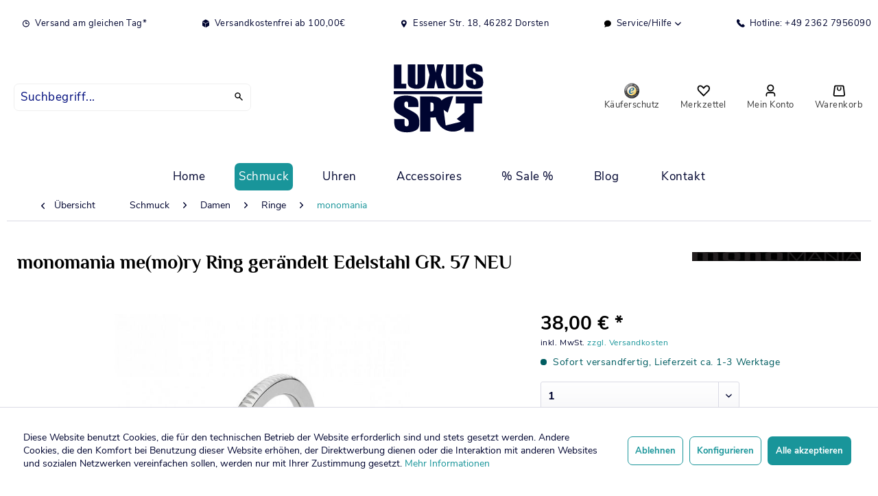

--- FILE ---
content_type: text/html; charset=UTF-8
request_url: https://www.luxus-spot.de/schmuck/damen/ringe/monomania/2318/monomania-me-mo-ry-ring-geraendelt-edelstahl-gr.-57-neu
body_size: 15089
content:
<!DOCTYPE html> <html class="no-js" lang="de" itemscope="itemscope" itemtype="https://schema.org/WebPage"> <head> <meta charset="utf-8"><script>window.dataLayer = window.dataLayer || [];</script><script>window.dataLayer.push({"ecommerce":{"detail":{"actionField":{"list":"monomania"},"products":[{"name":"monomania me(mo)ry Ring ger\u00e4ndelt Edelstahl GR. 57 NEU","id":"21301-57","price":"38","brand":"monomania","category":"monomania","variant":""}]},"currencyCode":"EUR"},"google_tag_params":{"ecomm_pagetype":"product","ecomm_prodid":"21301-57"}});</script> <script>
var googleTag = function(w,d,s,l,i){w[l]=w[l]||[];w[l].push({'gtm.start':new Date().getTime(),event:'gtm.js'});var f=d.getElementsByTagName(s)[0],j=d.createElement(s),dl=l!='dataLayer'?'&l='+l:'';j.async=true;j.src='https://www.googletagmanager.com/gtm.js?id='+i+dl+'';f.parentNode.insertBefore(j,f);};
</script> <meta name="author" content="" /> <meta name="robots" content="index,follow" /> <meta name="revisit-after" content="15 days" /> <meta name="keywords" content="me(mo)ry, ca., mm, Kollektion, Außenseite, diese, Dieser, monomania, Ringen, gewölbten, ergonomisch, Durch, Hand., echter, jeder, Hingucker, angenehmes, weiteren, Kombination, einzeln" /> <meta name="description" content="me(mo)ry - diese Kollektion steht für alle bedeutenden Erinnerungen in unserem Leben. Egal ob zum einjährigen Jahrestag, zur Verlobung, zum Geburtsta…" /> <meta property="og:type" content="product" /> <meta property="og:site_name" content="Luxus-Spot Schmuck, Uhren, Accessoires" /> <meta property="og:url" content="https://www.luxus-spot.de/schmuck/damen/ringe/monomania/2318/monomania-me-mo-ry-ring-geraendelt-edelstahl-gr.-57-neu" /> <meta property="og:title" content="monomania me(mo)ry Ring gerändelt Edelstahl GR. 57 NEU" /> <meta property="og:description" content="me(mo)ry - diese Kollektion steht f&amp;uuml;r alle bedeutenden Erinnerungen in unserem Leben. Egal ob zum einj&amp;auml;hrigen Jahrestag, zur Verlobung,…" /> <meta property="og:image" content="https://www.luxus-spot.de/media/image/8e/05/2d/monomania-me-mo-ry-ring-gerandelt-edelstahl-gr-57-neu-668-21301-57.jpg" /> <meta property="product:brand" content="monomania" /> <meta property="product:price" content="38,00" /> <meta property="product:product_link" content="https://www.luxus-spot.de/schmuck/damen/ringe/monomania/2318/monomania-me-mo-ry-ring-geraendelt-edelstahl-gr.-57-neu" /> <meta name="twitter:card" content="product" /> <meta name="twitter:site" content="Luxus-Spot Schmuck, Uhren, Accessoires" /> <meta name="twitter:title" content="monomania me(mo)ry Ring gerändelt Edelstahl GR. 57 NEU" /> <meta name="twitter:description" content="me(mo)ry - diese Kollektion steht f&amp;uuml;r alle bedeutenden Erinnerungen in unserem Leben. Egal ob zum einj&amp;auml;hrigen Jahrestag, zur Verlobung,…" /> <meta name="twitter:image" content="https://www.luxus-spot.de/media/image/8e/05/2d/monomania-me-mo-ry-ring-gerandelt-edelstahl-gr-57-neu-668-21301-57.jpg" /> <meta itemprop="copyrightHolder" content="Luxus-Spot Schmuck, Uhren, Accessoires" /> <meta itemprop="copyrightYear" content="2021" /> <meta itemprop="isFamilyFriendly" content="True" /> <meta itemprop="image" content="https://www.luxus-spot.de/media/vector/f0/f7/1d/luxusspot-logo.svg" /> <meta name="viewport" content="width=device-width, initial-scale=1.0"> <meta name="mobile-web-app-capable" content="yes"> <meta name="apple-mobile-web-app-title" content="Luxus-Spot Schmuck, Uhren, Accessoires"> <meta name="apple-mobile-web-app-capable" content="yes"> <meta name="apple-mobile-web-app-status-bar-style" content="default"> <link rel="apple-touch-icon-precomposed" href="https://www.luxus-spot.de/media/unknown/30/5a/eb/favicon_neu.ico"> <link rel="shortcut icon" href="https://www.luxus-spot.de/media/vector/f0/f7/1d/luxusspot-logo.svg"> <meta name="msapplication-navbutton-color" content="#19959a" /> <meta name="application-name" content="Luxus-Spot Schmuck, Uhren, Accessoires" /> <meta name="msapplication-starturl" content="https://www.luxus-spot.de/" /> <meta name="msapplication-window" content="width=1024;height=768" /> <meta name="msapplication-TileImage" content="https://www.luxus-spot.de/media/vector/f0/f7/1d/luxusspot-logo.svg"> <meta name="msapplication-TileColor" content="#19959a"> <meta name="theme-color" content="#19959a" /> <link rel="canonical" href="https://www.luxus-spot.de/schmuck/damen/ringe/monomania/2318/monomania-me-mo-ry-ring-geraendelt-edelstahl-gr.-57-neu" /> <title itemprop="name">monomania me(mo)ry Ring gerändelt Edelstahl GR. 57 NEU | monomania | Ringe | Damen | Schmuck | Luxus-Spot Schmuck, Uhren, Accessoires</title> <link href="/web/cache/1708597637_648333602f308bd64cfa920b368cbb90.css" media="all" rel="stylesheet" type="text/css" /> <meta name="google-site-verification" content="BHGTCY6yakdUGNIWCzYALfIquwdgG5fZFGMwkKTOGw0" /> </head> <body class="is--ctl-detail is--act-index" ><!-- WbmTagManager (noscript) -->
<noscript><iframe src="https://www.googletagmanager.com/ns.html?id=GTM-TK4FXMR"
            height="0" width="0" style="display:none;visibility:hidden"></iframe></noscript>
<!-- End WbmTagManager (noscript) --> <div data-paypalUnifiedMetaDataContainer="true" data-paypalUnifiedRestoreOrderNumberUrl="https://www.luxus-spot.de/widgets/PaypalUnifiedOrderNumber/restoreOrderNumber" class="is--hidden"> </div> <div class="swag-cookie-permission" data-cookieForwardTo="" data-shopId="1" data-cookiePermissionUrl="/widgets/SwagCookiePermission/isAffectedUser" data-cookieMode=""> <div class="cookie-bar" style="display: none;"> <p class="bar--paragraph">Diese Seite benötigt Cookies. Sind Sie mit der Nutzung von Cookies einverstanden? <a href="#" class="cp-enable cp-btn" title="Ja"> <span class="cp-yes-icon cp-icon"></span> <span class="cp-btn-label">Ja</span> </a> <a href="#" class="cp-disable cp-btn" title="Nein"> <span class="cp-no-icon cp-icon"></span> <span class="cp-btn-label">Nein</span> </a> </p> </div> </div> <div class="page-wrap"> <noscript class="noscript-main"> <div class="alert is--warning"> <div class="alert--icon"> <i class="icon--element icon--warning"></i> </div> <div class="alert--content"> Um Luxus-Spot&#x20;Schmuck,&#x20;Uhren,&#x20;Accessoires in vollem Umfang nutzen zu k&ouml;nnen, empfehlen wir Ihnen Javascript in Ihrem Browser zu aktiveren. </div> </div> </noscript> <header class="header-main"> <div class="top-bar"> <div class="container block-group"> <nav class="top-bar--navigation block" role="menubar"> <div class="navigation--entry entry--compare is--hidden" role="menuitem" aria-haspopup="true" data-drop-down-menu="true"> </div> <div class="navigation--entry"> <i class="icon -clock-small -c2a"></i> Versand am gleichen Tag* </div> <div class="navigation--entry"> <i class="icon -closedbox-small -c2a"></i> Versandkostenfrei ab 100,00€ </div> <div class="navigation--entry"> <i class="icon -location-black-small -c2a"></i> Essener Str. 18, 46282 Dorsten </div> <div class="navigation--entry entry--service has--drop-down" role="menuitem" aria-haspopup="true" data-drop-down-menu="true"> <i class="icon -speechbubble-small"></i> Service/Hilfe <ul class="service--list is--rounded" role="menu"> <li class="service--entry" role="menuitem"> <a class="service--link" href="https://www.luxus-spot.de/batterieverordnung" title="Batterieverordnung" > Batterieverordnung </a> </li> <li class="service--entry" role="menuitem"> <a class="service--link" href="javascript:openCookieConsentManager()" title="Cookie-Einstellungen" > Cookie-Einstellungen </a> </li> <li class="service--entry" role="menuitem"> <a class="service--link" href="https://www.luxus-spot.de/rechtliche-vorabinformationen" title="Rechtliche Vorabinformationen" > Rechtliche Vorabinformationen </a> </li> <li class="service--entry" role="menuitem"> <a class="service--link" href="https://www.luxus-spot.de/hilfe/support" title="Hilfe / Support" > Hilfe / Support </a> </li> <li class="service--entry" role="menuitem"> <a class="service--link" href="https://www.luxus-spot.de/kontaktformular" title="Kontakt" target="_self"> Kontakt </a> </li> <li class="service--entry" role="menuitem"> <a class="service--link" href="https://www.luxus-spot.de/versand-und-zahlungsbedingungen" title="Versand und Zahlungsbedingungen" > Versand und Zahlungsbedingungen </a> </li> <li class="service--entry" role="menuitem"> <a class="service--link" href="https://www.luxus-spot.de/widerrufsrecht" title="Widerrufsrecht" > Widerrufsrecht </a> </li> <li class="service--entry" role="menuitem"> <a class="service--link" href="https://www.luxus-spot.de/datenschutz" title="Datenschutz" > Datenschutz </a> </li> <li class="service--entry" role="menuitem"> <a class="service--link" href="https://www.luxus-spot.de/agb" title="AGB" > AGB </a> </li> <li class="service--entry" role="menuitem"> <a class="service--link" href="https://www.luxus-spot.de/impressum" title="Impressum" > Impressum </a> </li> </ul> </div> <div class="navigation--entry"> <a href="tel:+4923627956090"> <i class="icon -phone-small -c2a"></i> Hotline: +49 2362 7956090 </a> </div> </nav> </div> </div> <div class="container header--navigation"> <div class="main-search--form-wrap" data-search="true" aria-haspopup="true"> <form action="/search" method="get" class="main-search--form"> <input type="search" name="sSearch" aria-label="Suchbegriff..." class="main-search--field" autocomplete="off" autocapitalize="off" placeholder="Suchbegriff..." maxlength="30" /> <button type="submit" class="main-search--button" aria-label="Suchen"> <i class="icon -search"></i> <span class="main-search--text">Suchen</span> </button> <div class="form--ajax-loader">&nbsp;</div> </form> <div class="main-search--results"></div> </div> <div class="logo-main block-group" role="banner"> <div class="logo--shop block"> <a class="logo--link" href="https://www.luxus-spot.de/" title="Luxus-Spot Schmuck, Uhren, Accessoires - zur Startseite wechseln"> <picture> <source srcset="https://www.luxus-spot.de/media/vector/f0/f7/1d/luxusspot-logo.svg" media="(min-width: 78.75em)"> <source srcset="https://www.luxus-spot.de/media/vector/f0/f7/1d/luxusspot-logo.svg" media="(min-width: 64em)"> <source srcset="https://www.luxus-spot.de/media/vector/f0/f7/1d/luxusspot-logo.svg" media="(min-width: 48em)"> <img srcset="https://www.luxus-spot.de/media/vector/f0/f7/1d/luxusspot-logo.svg" alt="Luxus-Spot Schmuck, Uhren, Accessoires - zur Startseite wechseln" /> </picture> </a> </div> </div> <div class="vf-support-info"><strong>Fragen zu Ihrer Bestellung?</strong><br /><strong>02362-7956090</strong> <small>Täglich 10 bis 18 Uhr</small></div> <div class='vf-back-to-shop'> <a href="https://www.luxus-spot.de/" class="btn is--small btn--back-top-shop is--icon-left" title="Zurück zum Shop" xmlns="http://www.w3.org/1999/html"> <i class="icon--arrow-left"></i> Zurück zum Shop </a> </div> <nav class="shop--navigation block-group"> <ul class="navigation--list block-group" role="menubar"> <li class="navigation--entry entry--menu-left" role="menuitem"> <a class="entry--link entry--trigger btn is--icon-left" href="#offcanvas--left" data-offcanvas="true" data-offCanvasSelector=".sidebar-main"> <i class="icon -bars"></i><span>Menü</span> </a> </li> <li class="navigation--entry entry--search" role="menuitem" data-search="true" aria-haspopup="true" data-minLength="3"> <a class="btn entry--link entry--trigger" href="#show-hide--search" title="Suche anzeigen / schließen"> <i class="icon -search"></i> <span class="search--display">Suchen</span> </a> </li> <li class="navigation--entry entry--seal"> <a href="https://www.trustedshops.de/bewertung/info_X048D5C43B2412187C236EE63AB300AFA.html" target="_blank" class="btn" rel="nofollow noopener"> <img class="_qoy2qn" src="https://widgets.trustedshops.com/assets/images/trustmark_120x120.png" alt="Trustmark"> <span>Käuferschutz</span></a> </li> <li class="navigation--entry entry--notepad" role="menuitem"> <a href="https://www.luxus-spot.de/note" title="Merkzettel" class="btn"> <i class="icon -heart"></i> <span>Merkzettel</span> </a> </li> <li class="navigation--entry entry--account" role="menuitem" data-offcanvas="true" data-offCanvasSelector=".account--dropdown-navigation"> <a href="https://www.luxus-spot.de/account" title="Mein Konto" class="btn is--icon-left entry--link account--link"> <i class="icon -account"></i> <span class="account--display"> Mein Konto </span> </a> </li> <li class="navigation--entry entry--cart" role="menuitem"> <a class="btn is--icon-left cart--link" href="https://www.luxus-spot.de/checkout/cart" title="Warenkorb"> <span class="cart--display"> Warenkorb </span> <span class="badge is--primary is--minimal cart--quantity is--hidden">0</span> <i class="icon -shopping-bag"></i> <span class="cart--amount"> 0,00&nbsp;&euro; * </span> <span>Warenkorb</span> </a> <div class="ajax-loader">&nbsp;</div> </li> </ul> </nav> <div class="container--ajax-cart" data-collapse-cart="true" data-displayMode="offcanvas"></div> </div> </header> <nav class="navigation-main"> <div class="container" data-menu-scroller="true" data-listSelector=".navigation--list.container" data-viewPortSelector=".navigation--list-wrapper"> <div class="navigation--list-wrapper"> <ul class="navigation--list container" role="menubar" itemscope="itemscope" itemtype="https://schema.org/SiteNavigationElement"> <li class="navigation--entry is--home" role="menuitem"><a class="navigation--link is--first" href="https://www.luxus-spot.de/" title="Home" aria-label="Home" itemprop="url"><span itemprop="name">Home</span></a></li><li class="navigation--entry is--active" role="menuitem"><a class="navigation--link is--active" href="https://www.luxus-spot.de/schmuck/" title="Schmuck" aria-label="Schmuck" itemprop="url"><span itemprop="name">Schmuck</span></a></li><li class="navigation--entry" role="menuitem"><a class="navigation--link" href="https://www.luxus-spot.de/uhren/" title="Uhren" aria-label="Uhren" itemprop="url"><span itemprop="name">Uhren</span></a></li><li class="navigation--entry" role="menuitem"><a class="navigation--link" href="https://www.luxus-spot.de/accessoires/" title="Accessoires" aria-label="Accessoires" itemprop="url"><span itemprop="name">Accessoires</span></a></li><li class="navigation--entry" role="menuitem"><a class="navigation--link" href="https://www.luxus-spot.de/sale/" title="% Sale %" aria-label="% Sale %" itemprop="url"><span itemprop="name">% Sale %</span></a></li><li class="navigation--entry" role="menuitem"><a class="navigation--link" href="https://www.luxus-spot.de/blog/" title="Blog" aria-label="Blog" itemprop="url"><span itemprop="name">Blog</span></a></li> <li class="navigation--entry" role="menuitem"> <a class="navigation--link " href="https://www.luxus-spot.de/kontaktformular" title="Kontakt" aria-label="Kontakt" itemprop="url"> <span itemprop="name">Kontakt</span> </a> </li> </ul> </div> </div> </nav> <section class="content-main container block-group"> <nav class="content--breadcrumb block"> <a class="breadcrumb--button breadcrumb--link" href="https://www.luxus-spot.de/schmuck/damen/ringe/monomania/" title="Übersicht"> <i class="icon--arrow-left"></i> <span class="breadcrumb--title">Übersicht</span> </a> <ul class="breadcrumb--list" role="menu" itemscope itemtype="https://schema.org/BreadcrumbList"> <li role="menuitem" class="breadcrumb--entry" itemprop="itemListElement" itemscope itemtype="https://schema.org/ListItem"> <a class="breadcrumb--link" href="https://www.luxus-spot.de/schmuck/" title="Schmuck" itemprop="item"> <link itemprop="url" href="https://www.luxus-spot.de/schmuck/" /> <span class="breadcrumb--title" itemprop="name">Schmuck</span> </a> <meta itemprop="position" content="0" /> </li> <li role="none" class="breadcrumb--separator"> <i class="icon--arrow-right"></i> </li> <li role="menuitem" class="breadcrumb--entry" itemprop="itemListElement" itemscope itemtype="https://schema.org/ListItem"> <a class="breadcrumb--link" href="https://www.luxus-spot.de/schmuck/damen/" title="Damen" itemprop="item"> <link itemprop="url" href="https://www.luxus-spot.de/schmuck/damen/" /> <span class="breadcrumb--title" itemprop="name">Damen</span> </a> <meta itemprop="position" content="1" /> </li> <li role="none" class="breadcrumb--separator"> <i class="icon--arrow-right"></i> </li> <li role="menuitem" class="breadcrumb--entry" itemprop="itemListElement" itemscope itemtype="https://schema.org/ListItem"> <a class="breadcrumb--link" href="https://www.luxus-spot.de/schmuck/damen/ringe/" title="Ringe" itemprop="item"> <link itemprop="url" href="https://www.luxus-spot.de/schmuck/damen/ringe/" /> <span class="breadcrumb--title" itemprop="name">Ringe</span> </a> <meta itemprop="position" content="2" /> </li> <li role="none" class="breadcrumb--separator"> <i class="icon--arrow-right"></i> </li> <li role="menuitem" class="breadcrumb--entry is--active" itemprop="itemListElement" itemscope itemtype="https://schema.org/ListItem"> <a class="breadcrumb--link" href="https://www.luxus-spot.de/schmuck/damen/ringe/monomania/" title="monomania" itemprop="item"> <link itemprop="url" href="https://www.luxus-spot.de/schmuck/damen/ringe/monomania/" /> <span class="breadcrumb--title" itemprop="name">monomania</span> </a> <meta itemprop="position" content="3" /> </li> </ul> </nav> <nav class="product--navigation"> <a href="#" class="navigation--link link--prev"> <div class="link--prev-button"> <span class="link--prev-inner">Zurück</span> </div> <div class="image--wrapper"> <div class="image--container"></div> </div> </a> <a href="#" class="navigation--link link--next"> <div class="link--next-button"> <span class="link--next-inner">Vor</span> </div> <div class="image--wrapper"> <div class="image--container"></div> </div> </a> </nav> <div class="content-main--inner"> <div id='cookie-consent' class='off-canvas is--left block-transition' data-cookie-consent-manager='true' data-cookieTimeout='60'> <div class='cookie-consent--header '> Cookie-Einstellungen </div> <div class='cookie-consent--description'> Diese Website benutzt Cookies, die für den technischen Betrieb der Website erforderlich sind und stets gesetzt werden. Andere Cookies, die den Komfort bei Benutzung dieser Website erhöhen, der Direktwerbung dienen oder die Interaktion mit anderen Websites und sozialen Netzwerken vereinfachen sollen, werden nur mit Ihrer Zustimmung gesetzt. </div> <div class='cookie-consent--configuration'> <div class='cookie-consent--configuration-header'> <div class='cookie-consent--configuration-header-text'>Konfiguration</div> </div> <div class='cookie-consent--configuration-main'> <div class='cookie-consent--group'> <input type="hidden" class="cookie-consent--group-name" value="technical" /> <label class="cookie-consent--group-state cookie-consent--state-input cookie-consent--required"> <input type="checkbox" name="technical-state" class="cookie-consent--group-state-input" disabled="disabled" checked="checked"/> <span class="cookie-consent--state-input-element"></span> </label> <div class='cookie-consent--group-title' data-collapse-panel='true' data-contentSiblingSelector=".cookie-consent--group-container"> <div class="cookie-consent--group-title-label cookie-consent--state-label"> Technisch erforderlich </div> <span class="cookie-consent--group-arrow is-icon--right"> <i class="icon--arrow-right"></i> </span> </div> <div class='cookie-consent--group-container'> <div class='cookie-consent--group-description'> Diese Cookies sind für die Grundfunktionen des Shops notwendig. </div> <div class='cookie-consent--cookies-container'> <div class='cookie-consent--cookie'> <input type="hidden" class="cookie-consent--cookie-name" value="cookieDeclined" /> <label class="cookie-consent--cookie-state cookie-consent--state-input cookie-consent--required"> <input type="checkbox" name="cookieDeclined-state" class="cookie-consent--cookie-state-input" disabled="disabled" checked="checked" /> <span class="cookie-consent--state-input-element"></span> </label> <div class='cookie--label cookie-consent--state-label'> "Alle Cookies ablehnen" Cookie </div> </div> <div class='cookie-consent--cookie'> <input type="hidden" class="cookie-consent--cookie-name" value="allowCookie" /> <label class="cookie-consent--cookie-state cookie-consent--state-input cookie-consent--required"> <input type="checkbox" name="allowCookie-state" class="cookie-consent--cookie-state-input" disabled="disabled" checked="checked" /> <span class="cookie-consent--state-input-element"></span> </label> <div class='cookie--label cookie-consent--state-label'> "Alle Cookies annehmen" Cookie </div> </div> <div class='cookie-consent--cookie'> <input type="hidden" class="cookie-consent--cookie-name" value="shop" /> <label class="cookie-consent--cookie-state cookie-consent--state-input cookie-consent--required"> <input type="checkbox" name="shop-state" class="cookie-consent--cookie-state-input" disabled="disabled" checked="checked" /> <span class="cookie-consent--state-input-element"></span> </label> <div class='cookie--label cookie-consent--state-label'> Ausgewählter Shop </div> </div> <div class='cookie-consent--cookie'> <input type="hidden" class="cookie-consent--cookie-name" value="csrf_token" /> <label class="cookie-consent--cookie-state cookie-consent--state-input cookie-consent--required"> <input type="checkbox" name="csrf_token-state" class="cookie-consent--cookie-state-input" disabled="disabled" checked="checked" /> <span class="cookie-consent--state-input-element"></span> </label> <div class='cookie--label cookie-consent--state-label'> CSRF-Token </div> </div> <div class='cookie-consent--cookie'> <input type="hidden" class="cookie-consent--cookie-name" value="cookiePreferences" /> <label class="cookie-consent--cookie-state cookie-consent--state-input cookie-consent--required"> <input type="checkbox" name="cookiePreferences-state" class="cookie-consent--cookie-state-input" disabled="disabled" checked="checked" /> <span class="cookie-consent--state-input-element"></span> </label> <div class='cookie--label cookie-consent--state-label'> Cookie-Einstellungen </div> </div> <div class='cookie-consent--cookie'> <input type="hidden" class="cookie-consent--cookie-name" value="x-cache-context-hash" /> <label class="cookie-consent--cookie-state cookie-consent--state-input cookie-consent--required"> <input type="checkbox" name="x-cache-context-hash-state" class="cookie-consent--cookie-state-input" disabled="disabled" checked="checked" /> <span class="cookie-consent--state-input-element"></span> </label> <div class='cookie--label cookie-consent--state-label'> Individuelle Preise </div> </div> <div class='cookie-consent--cookie'> <input type="hidden" class="cookie-consent--cookie-name" value="nocache" /> <label class="cookie-consent--cookie-state cookie-consent--state-input cookie-consent--required"> <input type="checkbox" name="nocache-state" class="cookie-consent--cookie-state-input" disabled="disabled" checked="checked" /> <span class="cookie-consent--state-input-element"></span> </label> <div class='cookie--label cookie-consent--state-label'> Kundenspezifisches Caching </div> </div> <div class='cookie-consent--cookie'> <input type="hidden" class="cookie-consent--cookie-name" value="paypal-cookies" /> <label class="cookie-consent--cookie-state cookie-consent--state-input cookie-consent--required"> <input type="checkbox" name="paypal-cookies-state" class="cookie-consent--cookie-state-input" disabled="disabled" checked="checked" /> <span class="cookie-consent--state-input-element"></span> </label> <div class='cookie--label cookie-consent--state-label'> PayPal-Zahlungen </div> </div> <div class='cookie-consent--cookie'> <input type="hidden" class="cookie-consent--cookie-name" value="session" /> <label class="cookie-consent--cookie-state cookie-consent--state-input cookie-consent--required"> <input type="checkbox" name="session-state" class="cookie-consent--cookie-state-input" disabled="disabled" checked="checked" /> <span class="cookie-consent--state-input-element"></span> </label> <div class='cookie--label cookie-consent--state-label'> Session </div> </div> <div class='cookie-consent--cookie'> <input type="hidden" class="cookie-consent--cookie-name" value="currency" /> <label class="cookie-consent--cookie-state cookie-consent--state-input cookie-consent--required"> <input type="checkbox" name="currency-state" class="cookie-consent--cookie-state-input" disabled="disabled" checked="checked" /> <span class="cookie-consent--state-input-element"></span> </label> <div class='cookie--label cookie-consent--state-label'> Währungswechsel </div> </div> </div> </div> </div> <div class='cookie-consent--group'> <input type="hidden" class="cookie-consent--group-name" value="comfort" /> <label class="cookie-consent--group-state cookie-consent--state-input"> <input type="checkbox" name="comfort-state" class="cookie-consent--group-state-input"/> <span class="cookie-consent--state-input-element"></span> </label> <div class='cookie-consent--group-title' data-collapse-panel='true' data-contentSiblingSelector=".cookie-consent--group-container"> <div class="cookie-consent--group-title-label cookie-consent--state-label"> Komfortfunktionen </div> <span class="cookie-consent--group-arrow is-icon--right"> <i class="icon--arrow-right"></i> </span> </div> <div class='cookie-consent--group-container'> <div class='cookie-consent--group-description'> Diese Cookies werden genutzt um das Einkaufserlebnis noch ansprechender zu gestalten, beispielsweise für die Wiedererkennung des Besuchers. </div> <div class='cookie-consent--cookies-container'> <div class='cookie-consent--cookie'> <input type="hidden" class="cookie-consent--cookie-name" value="sUniqueID" /> <label class="cookie-consent--cookie-state cookie-consent--state-input"> <input type="checkbox" name="sUniqueID-state" class="cookie-consent--cookie-state-input" /> <span class="cookie-consent--state-input-element"></span> </label> <div class='cookie--label cookie-consent--state-label'> Merkzettel </div> </div> </div> </div> </div> <div class='cookie-consent--group'> <input type="hidden" class="cookie-consent--group-name" value="statistics" /> <label class="cookie-consent--group-state cookie-consent--state-input"> <input type="checkbox" name="statistics-state" class="cookie-consent--group-state-input"/> <span class="cookie-consent--state-input-element"></span> </label> <div class='cookie-consent--group-title' data-collapse-panel='true' data-contentSiblingSelector=".cookie-consent--group-container"> <div class="cookie-consent--group-title-label cookie-consent--state-label"> Statistik & Tracking </div> <span class="cookie-consent--group-arrow is-icon--right"> <i class="icon--arrow-right"></i> </span> </div> <div class='cookie-consent--group-container'> <div class='cookie-consent--cookies-container'> <div class='cookie-consent--cookie'> <input type="hidden" class="cookie-consent--cookie-name" value="x-ua-device" /> <label class="cookie-consent--cookie-state cookie-consent--state-input"> <input type="checkbox" name="x-ua-device-state" class="cookie-consent--cookie-state-input" /> <span class="cookie-consent--state-input-element"></span> </label> <div class='cookie--label cookie-consent--state-label'> Endgeräteerkennung </div> </div> <div class='cookie-consent--cookie'> <input type="hidden" class="cookie-consent--cookie-name" value="_ga" /> <label class="cookie-consent--cookie-state cookie-consent--state-input"> <input type="checkbox" name="_ga-state" class="cookie-consent--cookie-state-input" /> <span class="cookie-consent--state-input-element"></span> </label> <div class='cookie--label cookie-consent--state-label'> Google Analytics </div> </div> <div class='cookie-consent--cookie'> <input type="hidden" class="cookie-consent--cookie-name" value="wbm_tag_manager" /> <label class="cookie-consent--cookie-state cookie-consent--state-input"> <input type="checkbox" name="wbm_tag_manager-state" class="cookie-consent--cookie-state-input" /> <span class="cookie-consent--state-input-element"></span> </label> <div class='cookie--label cookie-consent--state-label'> Google Tag Manager </div> </div> <div class='cookie-consent--cookie'> <input type="hidden" class="cookie-consent--cookie-name" value="partner" /> <label class="cookie-consent--cookie-state cookie-consent--state-input"> <input type="checkbox" name="partner-state" class="cookie-consent--cookie-state-input" /> <span class="cookie-consent--state-input-element"></span> </label> <div class='cookie--label cookie-consent--state-label'> Partnerprogramm </div> </div> </div> </div> </div> </div> </div> <div class="cookie-consent--aall"> <input class="btn is--primary cookie-permission--accept-button is--primary btn is--large is--center" type="button" value="Alle akzeptieren" /> </div> <div class="cookie-consent--save"> <input class="cookie-consent--save-button btn is--large" type="button" value="Einstellungen speichern" /> </div> </div> <aside class="sidebar-main off-canvas"> <div class="navigation--smartphone"> <ul class="navigation--list "> <li class="navigation--entry entry--close-off-canvas"> <a href="#close-categories-menu" title="Menü schließen" class="navigation--link"> Menü schließen <i class="icon--arrow-right"></i> </a> </li> </ul> <div class="mobile--switches"> </div> </div> <div class="sidebar--categories-wrapper" data-subcategory-nav="true" data-mainCategoryId="3" data-categoryId="169" data-fetchUrl="/widgets/listing/getCategory/categoryId/169"> <div class="categories--headline navigation--headline"> Kategorien </div> <div class="sidebar--categories-navigation"> <ul class="sidebar--navigation categories--navigation navigation--list is--drop-down is--level0 is--rounded" role="menu"> <li class="navigation--entry is--active has--sub-categories has--sub-children" role="menuitem"> <a class="navigation--link is--active has--sub-categories link--go-forward" href="https://www.luxus-spot.de/schmuck/" data-categoryId="5" data-fetchUrl="/widgets/listing/getCategory/categoryId/5" title="Schmuck" > Schmuck <span class="is--icon-right"> <i class="icon--arrow-right"></i> </span> </a> <ul class="sidebar--navigation categories--navigation navigation--list is--level1 is--rounded" role="menu"> <li class="navigation--entry is--active has--sub-categories has--sub-children" role="menuitem"> <a class="navigation--link is--active has--sub-categories link--go-forward" href="https://www.luxus-spot.de/schmuck/damen/" data-categoryId="42" data-fetchUrl="/widgets/listing/getCategory/categoryId/42" title="Damen" > Damen <span class="is--icon-right"> <i class="icon--arrow-right"></i> </span> </a> <ul class="sidebar--navigation categories--navigation navigation--list is--level2 navigation--level-high is--rounded" role="menu"> <li class="navigation--entry is--active has--sub-categories has--sub-children" role="menuitem"> <a class="navigation--link is--active has--sub-categories link--go-forward" href="https://www.luxus-spot.de/schmuck/damen/ringe/" data-categoryId="47" data-fetchUrl="/widgets/listing/getCategory/categoryId/47" title="Ringe" > Ringe <span class="is--icon-right"> <i class="icon--arrow-right"></i> </span> </a> <ul class="sidebar--navigation categories--navigation navigation--list is--level3 navigation--level-high is--rounded" role="menu"> <li class="navigation--entry" role="menuitem"> <a class="navigation--link" href="https://www.luxus-spot.de/schmuck/damen/ringe/mit-diamanten-edelsteinen/" data-categoryId="111" data-fetchUrl="/widgets/listing/getCategory/categoryId/111" title="mit Diamanten / Edelsteinen" > mit Diamanten / Edelsteinen </a> </li> <li class="navigation--entry" role="menuitem"> <a class="navigation--link" href="https://www.luxus-spot.de/schmuck/damen/ringe/tini/" data-categoryId="117" data-fetchUrl="/widgets/listing/getCategory/categoryId/117" title="tini" > tini </a> </li> <li class="navigation--entry" role="menuitem"> <a class="navigation--link" href="https://www.luxus-spot.de/schmuck/damen/ringe/amen/" data-categoryId="126" data-fetchUrl="/widgets/listing/getCategory/categoryId/126" title="AMEN" > AMEN </a> </li> <li class="navigation--entry" role="menuitem"> <a class="navigation--link" href="https://www.luxus-spot.de/schmuck/damen/ringe/jjj-la/" data-categoryId="137" data-fetchUrl="/widgets/listing/getCategory/categoryId/137" title="JJJ LA" > JJJ LA </a> </li> <li class="navigation--entry is--active" role="menuitem"> <a class="navigation--link is--active" href="https://www.luxus-spot.de/schmuck/damen/ringe/monomania/" data-categoryId="169" data-fetchUrl="/widgets/listing/getCategory/categoryId/169" title="monomania" > monomania </a> </li> <li class="navigation--entry" role="menuitem"> <a class="navigation--link" href="https://www.luxus-spot.de/schmuck/damen/ringe/bering/" data-categoryId="201" data-fetchUrl="/widgets/listing/getCategory/categoryId/201" title="BERING" > BERING </a> </li> <li class="navigation--entry" role="menuitem"> <a class="navigation--link" href="https://www.luxus-spot.de/schmuck/damen/ringe/rebel-rose/" data-categoryId="204" data-fetchUrl="/widgets/listing/getCategory/categoryId/204" title="Rebel &amp; Rose" > Rebel & Rose </a> </li> <li class="navigation--entry has--sub-children" role="menuitem"> <a class="navigation--link link--go-forward" href="https://www.luxus-spot.de/schmuck/damen/ringe/dur/" data-categoryId="249" data-fetchUrl="/widgets/listing/getCategory/categoryId/249" title="DUR" > DUR <span class="is--icon-right"> <i class="icon--arrow-right"></i> </span> </a> </li> </ul> </li> <li class="navigation--entry has--sub-children" role="menuitem"> <a class="navigation--link link--go-forward" href="https://www.luxus-spot.de/schmuck/damen/halsschmuck/" data-categoryId="48" data-fetchUrl="/widgets/listing/getCategory/categoryId/48" title="Halsschmuck" > Halsschmuck <span class="is--icon-right"> <i class="icon--arrow-right"></i> </span> </a> </li> <li class="navigation--entry has--sub-children" role="menuitem"> <a class="navigation--link link--go-forward" href="https://www.luxus-spot.de/schmuck/damen/armschmuck/" data-categoryId="49" data-fetchUrl="/widgets/listing/getCategory/categoryId/49" title="Armschmuck" > Armschmuck <span class="is--icon-right"> <i class="icon--arrow-right"></i> </span> </a> </li> <li class="navigation--entry has--sub-children" role="menuitem"> <a class="navigation--link link--go-forward" href="https://www.luxus-spot.de/schmuck/damen/ohrschmuck/" data-categoryId="50" data-fetchUrl="/widgets/listing/getCategory/categoryId/50" title="Ohrschmuck" > Ohrschmuck <span class="is--icon-right"> <i class="icon--arrow-right"></i> </span> </a> </li> <li class="navigation--entry has--sub-children" role="menuitem"> <a class="navigation--link link--go-forward" href="https://www.luxus-spot.de/schmuck/damen/fussschmuck/" data-categoryId="207" data-fetchUrl="/widgets/listing/getCategory/categoryId/207" title="Fußschmuck" > Fußschmuck <span class="is--icon-right"> <i class="icon--arrow-right"></i> </span> </a> </li> </ul> </li> <li class="navigation--entry has--sub-children" role="menuitem"> <a class="navigation--link link--go-forward" href="https://www.luxus-spot.de/schmuck/herren/" data-categoryId="43" data-fetchUrl="/widgets/listing/getCategory/categoryId/43" title="Herren" > Herren <span class="is--icon-right"> <i class="icon--arrow-right"></i> </span> </a> </li> <li class="navigation--entry has--sub-children" role="menuitem"> <a class="navigation--link link--go-forward" href="https://www.luxus-spot.de/schmuck/kinder/" data-categoryId="222" data-fetchUrl="/widgets/listing/getCategory/categoryId/222" title="Kinder" > Kinder <span class="is--icon-right"> <i class="icon--arrow-right"></i> </span> </a> </li> </ul> </li> <li class="navigation--entry has--sub-children" role="menuitem"> <a class="navigation--link link--go-forward" href="https://www.luxus-spot.de/uhren/" data-categoryId="6" data-fetchUrl="/widgets/listing/getCategory/categoryId/6" title="Uhren" > Uhren <span class="is--icon-right"> <i class="icon--arrow-right"></i> </span> </a> </li> <li class="navigation--entry has--sub-children" role="menuitem"> <a class="navigation--link link--go-forward" href="https://www.luxus-spot.de/accessoires/" data-categoryId="7" data-fetchUrl="/widgets/listing/getCategory/categoryId/7" title="Accessoires" > Accessoires <span class="is--icon-right"> <i class="icon--arrow-right"></i> </span> </a> </li> <li class="navigation--entry" role="menuitem"> <a class="navigation--link" href="https://www.luxus-spot.de/sale/" data-categoryId="220" data-fetchUrl="/widgets/listing/getCategory/categoryId/220" title="% Sale %" > % Sale % </a> </li> <li class="navigation--entry" role="menuitem"> <a class="navigation--link" href="https://www.luxus-spot.de/blog/" data-categoryId="243" data-fetchUrl="/widgets/listing/getCategory/categoryId/243" title="Blog" > Blog </a> </li> </ul> </div> <div class="shop-sites--container is--rounded"> <div class="shop-sites--headline navigation--headline"> Informationen </div> <ul class="shop-sites--navigation sidebar--navigation navigation--list is--drop-down is--level0" role="menu"> <li class="navigation--entry" role="menuitem"> <a class="navigation--link" href="https://www.luxus-spot.de/batterieverordnung" title="Batterieverordnung" data-categoryId="53" data-fetchUrl="/widgets/listing/getCustomPage/pageId/53" > Batterieverordnung </a> </li> <li class="navigation--entry" role="menuitem"> <a class="navigation--link" href="javascript:openCookieConsentManager()" title="Cookie-Einstellungen" data-categoryId="46" data-fetchUrl="/widgets/listing/getCustomPage/pageId/46" > Cookie-Einstellungen </a> </li> <li class="navigation--entry" role="menuitem"> <a class="navigation--link" href="https://www.luxus-spot.de/rechtliche-vorabinformationen" title="Rechtliche Vorabinformationen" data-categoryId="43" data-fetchUrl="/widgets/listing/getCustomPage/pageId/43" > Rechtliche Vorabinformationen </a> </li> <li class="navigation--entry" role="menuitem"> <a class="navigation--link" href="https://www.luxus-spot.de/hilfe/support" title="Hilfe / Support" data-categoryId="2" data-fetchUrl="/widgets/listing/getCustomPage/pageId/2" > Hilfe / Support </a> </li> <li class="navigation--entry" role="menuitem"> <a class="navigation--link" href="https://www.luxus-spot.de/kontaktformular" title="Kontakt" data-categoryId="1" data-fetchUrl="/widgets/listing/getCustomPage/pageId/1" target="_self"> Kontakt </a> </li> <li class="navigation--entry" role="menuitem"> <a class="navigation--link" href="https://www.luxus-spot.de/versand-und-zahlungsbedingungen" title="Versand und Zahlungsbedingungen" data-categoryId="6" data-fetchUrl="/widgets/listing/getCustomPage/pageId/6" > Versand und Zahlungsbedingungen </a> </li> <li class="navigation--entry" role="menuitem"> <a class="navigation--link" href="https://www.luxus-spot.de/widerrufsrecht" title="Widerrufsrecht" data-categoryId="8" data-fetchUrl="/widgets/listing/getCustomPage/pageId/8" > Widerrufsrecht </a> </li> <li class="navigation--entry" role="menuitem"> <a class="navigation--link" href="https://www.luxus-spot.de/datenschutz" title="Datenschutz" data-categoryId="7" data-fetchUrl="/widgets/listing/getCustomPage/pageId/7" > Datenschutz </a> </li> <li class="navigation--entry" role="menuitem"> <a class="navigation--link" href="https://www.luxus-spot.de/agb" title="AGB" data-categoryId="4" data-fetchUrl="/widgets/listing/getCustomPage/pageId/4" > AGB </a> </li> <li class="navigation--entry" role="menuitem"> <a class="navigation--link" href="https://www.luxus-spot.de/impressum" title="Impressum" data-categoryId="3" data-fetchUrl="/widgets/listing/getCustomPage/pageId/3" > Impressum </a> </li> </ul> </div> </div> </aside> <div class="content--wrapper"> <div class="content product--details" itemscope itemtype="https://schema.org/Product" data-product-navigation="/widgets/listing/productNavigation" data-category-id="169" data-main-ordernumber="21301-57" data-ajax-wishlist="true" data-compare-ajax="true" data-ajax-variants-container="true"> <header class="product--header"> <div class="product--info"> <h1 class="product--title" itemprop="name"> monomania me(mo)ry Ring gerändelt Edelstahl GR. 57 NEU </h1> <div class="product--supplier"> <a href="https://www.luxus-spot.de/monomania/" title="Weitere Artikel von monomania" class="product--supplier-link"> <img src="https://www.luxus-spot.de/media/image/24/9a/29/977_Manufacturer.jpg" alt="monomania"> </a> </div> <div class="product--rating-container"> <a href="#product--publish-comment" class="product--rating-link" rel="nofollow" title="Bewertung abgeben"> <span class="product--rating"> </span> </a> </div> </div> </header> <div class="product--detail-upper block-group"> <div class="product--image-container image-slider product--image-zoom" data-image-slider="true" data-image-gallery="true" data-maxZoom="0" data-thumbnails=".image--thumbnails" > <span class="image-slider--thumbnails-vertical-container"> </span> <div class="frontend--detail--image--config-container" data-youtube-autoplay="1" data-youtube-loop="1" data-youtube-controls="1" data-youtube-rel="0" data-youtube-info="0" data-youtube-branding="0" data-vimeo-autoplay="1" data-vimeo-loop="1" data-vimeo-portrait="1" data-vimeo-title="1" data-vimeo-byline="1" data-html5-controls="1" data-html5-loop="1" data-html5-preload="0" data-view-thumbnail-navigation="0" data-view-thumbnail-navigation-individual="" data-video-variant-article="0" data-video-positions="|||||"></div><div class="image-slider--container no--thumbnails"><div class="image-slider--slide"><div class="image--box image-slider--item image-slider--item--image"><span class="image--element"data-img-large="https://www.luxus-spot.de/media/image/14/80/e9/monomania-me-mo-ry-ring-gerandelt-edelstahl-gr-57-neu-668-21301-57_1280x1280.jpg"data-img-small="https://www.luxus-spot.de/media/image/6c/b5/44/monomania-me-mo-ry-ring-gerandelt-edelstahl-gr-57-neu-668-21301-57_200x200.jpg"data-img-original="https://www.luxus-spot.de/media/image/8e/05/2d/monomania-me-mo-ry-ring-gerandelt-edelstahl-gr-57-neu-668-21301-57.jpg"data-alt="monomania me(mo)ry Ring gerändelt Edelstahl GR. 57 NEU"><span class="image--media"><img srcset="https://www.luxus-spot.de/media/image/f9/b8/ed/monomania-me-mo-ry-ring-gerandelt-edelstahl-gr-57-neu-668-21301-57_600x600.jpg, https://www.luxus-spot.de/media/image/06/0e/9b/monomania-me-mo-ry-ring-gerandelt-edelstahl-gr-57-neu-668-21301-57_600x600@2x.jpg 2x" alt="monomania me(mo)ry Ring gerändelt Edelstahl GR. 57 NEU" itemprop="image" /></span></span></div></div></div> </div> <div class="product--buybox block"> <div class="is--hidden" itemprop="brand" itemtype="https://schema.org/Brand" itemscope> <meta itemprop="name" content="monomania" /> </div> <div itemprop="offers" itemscope itemtype="https://schema.org/Offer" class="buybox--inner"> <meta itemprop="priceCurrency" content="EUR"/> <span itemprop="priceSpecification" itemscope itemtype="https://schema.org/PriceSpecification"> <meta itemprop="valueAddedTaxIncluded" content="true"/> </span> <meta itemprop="url" content="https://www.luxus-spot.de/schmuck/damen/ringe/monomania/2318/monomania-me-mo-ry-ring-geraendelt-edelstahl-gr.-57-neu"/> <div class="product--price price--default"> <span class="price--content content--default"> <meta itemprop="price" content="38.00"> 38,00&nbsp;&euro; * </span> </div> <p class="product--tax" data-content="" data-modalbox="true" data-targetSelector="a" data-mode="ajax"> inkl. MwSt. <a title="Versandkosten" href="https://www.luxus-spot.de/versand-und-zahlungsbedingungen" style="text-decoration:underline">zzgl. Versandkosten</a> </p> <div class="product--delivery"> <link itemprop="availability" href="https://schema.org/InStock" /> <p class="delivery--information"> <span class="delivery--text delivery--text-available"> <i class="delivery--status-icon delivery--status-available"></i> Sofort versandfertig, Lieferzeit ca. 1-3 Werktage </span> </p> </div> <div class="product--configurator"> </div> <form name="sAddToBasket" method="post" action="https://www.luxus-spot.de/checkout/addArticle" class="buybox--form" data-add-article="true" data-eventName="submit" data-showModal="false" data-addArticleUrl="https://www.luxus-spot.de/checkout/ajaxAddArticleCart"> <input type="hidden" name="sActionIdentifier" value=""/> <input type="hidden" name="sAddAccessories" id="sAddAccessories" value=""/> <input type="hidden" name="sAdd" value="21301-57"/> <div class="buybox--button-container block-group"> <div class="buybox--quantity block"> <div class="select-field"> <select id="sQuantity" name="sQuantity" class="quantity--select"> <option value="1">1</option> </select> </div> </div> <button class="buybox--button block btn is--primary is--icon-right is--center is--large" name="In den Warenkorb"> <span class="buy-btn--cart-add">In den</span> <span class="buy-btn--cart-text">Warenkorb</span> <i class="icon--arrow-right"></i> </button> <span class="paypal-express--delimiter"> oder </span> <div class="paypal-unified-ec--outer-button-container"> <div class="paypal-unified-ec--button-container right" data-paypalUnifiedEcButton="true" data-clientId="AaWlFnDSslqljqj4xMmXFLMPs32NgGUAiCYc2Hp_-VldOhlut8c4rFDiaBPkWm1tTjij4XDuQskJcEjT" data-currency="EUR" data-paypalIntent="CAPTURE" data-createOrderUrl="https://www.luxus-spot.de/widgets/PaypalUnifiedV2ExpressCheckout/createOrder" data-onApproveUrl="https://www.luxus-spot.de/widgets/PaypalUnifiedV2ExpressCheckout/onApprove" data-confirmUrl="https://www.luxus-spot.de/checkout/confirm" data-color="gold" data-shape="rect" data-size="responsive" data-label="checkout" data-layout="vertical" data-locale="de_DE" data-productNumber="21301-57" data-buyProductDirectly="true" data-riskManagementMatchedProducts='' data-esdProducts='' data-communicationErrorMessage="Während der Kommunikation mit dem Zahlungsanbieter ist ein Fehler aufgetreten, bitte versuchen Sie es später erneut." data-communicationErrorTitle="Es ist ein Fehler aufgetreten" data-riskManagementErrorTitle="Fehlermeldung:" data-riskManagementErrorMessage="Die gewählte Zahlungsart kann mit Ihrem aktuellen Warenkorb nicht genutzt werden. Diese Entscheidung basiert auf einem automatisierten Datenverarbeitungsverfahren." data-showPayLater=1 data-isListing= > </div> </div> </div> </form> <nav class="product--actions"> <form action="https://www.luxus-spot.de/compare/add_article/articleID/2318" method="post" class="action--form"> <button type="submit" data-product-compare-add="true" title="Vergleichen" class="action--link action--compare"> <i class="icon--compare"></i> Vergleichen </button> </form> <form action="https://www.luxus-spot.de/note/add/ordernumber/21301-57" method="post" class="action--form"> <button type="submit" class="action--link link--notepad" title="Auf den Merkzettel" data-ajaxUrl="https://www.luxus-spot.de/note/ajaxAdd/ordernumber/21301-57" data-text="Gemerkt"> <i class="icon--heart"></i> <span class="action--text">Merken</span> </button> </form> <a href="#content--product-reviews" data-show-tab="true" class="action--link link--publish-comment" rel="nofollow" title="Bewertung abgeben"> <i class="icon--star"></i> Bewerten </a> </nav> </div> <ul class="product--base-info list--unstyled"> <li class="base-info--entry entry--sku"> <strong class="entry--label"> Artikel-Nr.: </strong> <meta itemprop="productID" content="3151"/> <span class="entry--content" itemprop="sku"> 21301-57 </span> </li> </ul> </div> </div> <div class="tab-menu--product"> <div class="tab--navigation"> <a href="#" class="tab--link" title="Beschreibung" data-tabName="description">Beschreibung</a> <a href="#" class="tab--link" title="Bewertungen" data-tabName="rating"> Bewertungen <span class="product--rating-count">0</span> </a> </div> <div class="tab--container-list"> <div class="tab--container"> <div class="tab--header"> <a href="#" class="tab--title" title="Beschreibung">Beschreibung</a> </div> <div class="tab--preview"> me(mo)ry - diese Kollektion steht f&uuml;r alle bedeutenden Erinnerungen in unserem Leben. Egal...<a href="#" class="tab--link" title=" mehr"> mehr</a> </div> <div class="tab--content"> <div class="buttons--off-canvas"> <a href="#" title="Menü schließen" class="close--off-canvas"> <i class="icon--arrow-left"></i> Menü schließen </a> </div> <div class="content--description"> <div class="content--title"> Produktinformationen "monomania me(mo)ry Ring gerändelt Edelstahl GR. 57 NEU" </div> <div class="product--description" itemprop="description"> <p>me(mo)ry - diese Kollektion steht f&uuml;r alle bedeutenden Erinnerungen in unserem Leben. <br />Egal ob zum einj&auml;hrigen Jahrestag, zur Verlobung, zum Geburtstag oder zur Geburt des Kindes. <br />Mit den me(mo)ry Ringen von monomania kann man den Moment auf Ewig festhalten und sich an diese besonderen Ereignisse des Lebens immer wieder erinnern. <br />Dieser zierliche monomania Ring, welcher nur ca. 2 mm breit und 3mm hoch ist, besticht durch sein reduziertes Design. <br />Das schmuckst&uuml;ck aus antiallergenem edelstahl ist auf der Au&szlig;enseite mit einer zarten R&auml;ndelung versehen. <br />Der Fingerring aus der me(mo)ry Kollektion ist ein echtes Allroundtalent. <br />Er ist sowohl einzeln als auch in der Kombination mit weiteren me(mo)ry Ringen ein echter Hingucker an jeder Hand. <br />Durch die ergonomisch gew&ouml;lbten Innen- und Au&szlig;enseite ist ein angenehmes Tragegef&uuml;hl garantiert. <br />Dieser wundersch&ouml;ne hHandschmuck wird in einem Organzabeutel mit praktischem Zugband geliefert.</p> <p>Hauptfarbe: Edelstahl<br />Ringbreite: ca. 2 mm<br />Finish Teilpoliert<br />Ringprofil: Comfort Fit<br />Ma&szlig;e: ca. 2 mm breit<br />Material antiallergener Edelstahl<br />Form: Innen und Au&szlig;en bombiert; an den Seiten gerade<br />Ringgr&ouml;&szlig;e: 57</p> </div> <div class="content--title"> Weiterführende Links zu "monomania me(mo)ry Ring gerändelt Edelstahl GR. 57 NEU" </div> <ul class="content--list list--unstyled"> <li class="list--entry"> <a href="https://www.luxus-spot.de/anfrage-formular?sInquiry=detail&sOrdernumber=21301-57" rel="nofollow" class="content--link link--contact" title="Fragen zum Artikel?"> <i class="icon--arrow-right"></i> Fragen zum Artikel? </a> </li> <li class="list--entry"> <a href="https://www.luxus-spot.de/monomania/" target="_parent" class="content--link link--supplier" title="Weitere Artikel von monomania"> <i class="icon--arrow-right"></i> Weitere Artikel von monomania </a> </li> </ul> </div> </div> </div> <div class="tab--container"> <div class="tab--header"> <a href="#" class="tab--title" title="Bewertungen">Bewertungen</a> <span class="product--rating-count">0</span> </div> <div class="tab--preview"> Bewertungen lesen, schreiben und diskutieren...<a href="#" class="tab--link" title=" mehr"> mehr</a> </div> <div id="tab--product-comment" class="tab--content"> <div class="buttons--off-canvas"> <a href="#" title="Menü schließen" class="close--off-canvas"> <i class="icon--arrow-left"></i> Menü schließen </a> </div> <div class="content--product-reviews" id="detail--product-reviews"> <div class="content--title"> Kundenbewertungen für "monomania me(mo)ry Ring gerändelt Edelstahl GR. 57 NEU" </div> <div class="review--form-container"> <div id="product--publish-comment" class="content--title"> Bewertung schreiben </div> <div class="alert is--warning is--rounded"> <div class="alert--icon"> <i class="icon--element icon--warning"></i> </div> <div class="alert--content"> Bewertungen werden nach Überprüfung freigeschaltet. </div> </div> <form method="post" action="https://www.luxus-spot.de/schmuck/damen/ringe/monomania/2318/monomania-me-mo-ry-ring-geraendelt-edelstahl-gr.-57-neu?action=rating#detail--product-reviews" class="content--form review--form"> <input name="sVoteName" type="text" value="" class="review--field" aria-label="Ihr Name" placeholder="Ihr Name" /> <input name="sVoteMail" type="email" value="" class="review--field" aria-label="Ihre E-Mail-Adresse" placeholder="Ihre E-Mail-Adresse*" required="required" aria-required="true" /> <input name="sVoteSummary" type="text" value="" id="sVoteSummary" class="review--field" aria-label="Zusammenfassung" placeholder="Zusammenfassung*" required="required" aria-required="true" /> <div class="field--select review--field select-field"> <select name="sVoteStars" aria-label="Bewertung abgeben"> <option value="10">10 sehr gut</option> <option value="9">9</option> <option value="8">8</option> <option value="7">7</option> <option value="6">6</option> <option value="5">5</option> <option value="4">4</option> <option value="3">3</option> <option value="2">2</option> <option value="1">1 sehr schlecht</option> </select> </div> <textarea name="sVoteComment" placeholder="Ihre Meinung" cols="3" rows="2" class="review--field" aria-label="Ihre Meinung"></textarea> <div> <div class="captcha--placeholder" data-captcha="true" data-src="/widgets/Captcha/getCaptchaByName/captchaName/default" data-errorMessage="Bitte füllen Sie das Captcha-Feld korrekt aus." data-hasError="true"> </div> <input type="hidden" name="captchaName" value="default" /> </div> <p class="review--notice"> Die mit einem * markierten Felder sind Pflichtfelder. </p> <p class="privacy-information block-group"> <input name="privacy-checkbox" type="checkbox" id="privacy-checkbox" required="required" aria-label="Ich habe die Datenschutzbestimmungen zur Kenntnis genommen." aria-required="true" value="1" class="is--required" /> <label for="privacy-checkbox"> Ich habe die <a title="Datenschutzbestimmungen" href="https://www.luxus-spot.de/datenschutz" target="_blank">Datenschutzbestimmungen</a> zur Kenntnis genommen. </label> </p> <div class="review--actions"> <button type="submit" class="btn is--primary" name="Submit"> Speichern </button> </div> </form> </div> </div> </div> </div> </div> </div> <div class="tab-menu--cross-selling"> <div class="tab--navigation"> <a href="#content--also-bought" title="Kunden kauften auch" class="tab--link">Kunden kauften auch</a> <a href="#content--customer-viewed" title="Kunden haben sich ebenfalls angesehen" class="tab--link">Kunden haben sich ebenfalls angesehen</a> </div> <div class="tab--container-list"> <div class="tab--container" data-tab-id="alsobought"> <div class="tab--header"> <a href="#" class="tab--title" title="Kunden kauften auch">Kunden kauften auch</a> </div> <div class="tab--content content--also-bought"> </div> </div> <div class="tab--container" data-tab-id="alsoviewed"> <div class="tab--header"> <a href="#" class="tab--title" title="Kunden haben sich ebenfalls angesehen">Kunden haben sich ebenfalls angesehen</a> </div> <div class="tab--content content--also-viewed"> </div> </div> </div> </div> </div> </div> <div class="last-seen-products is--hidden" data-last-seen-products="true" data-productLimit="5"> <div class="last-seen-products--title"> Zuletzt angesehen </div> <div class="last-seen-products--slider product-slider" data-product-slider="true"> <div class="last-seen-products--container product-slider--container"></div> </div> </div> </div> </section> <footer class="footer-main"> <div class="container"> <div class="footer-prepend"> <div class='logo -responsive-hand mc'> <a class="logo--link" href="https://www.luxus-spot.de/" title="Luxus-Spot Schmuck, Uhren, Accessoires - zur Startseite wechseln"> <picture> <source srcset="https://www.luxus-spot.de/media/vector/f0/f7/1d/luxusspot-logo.svg" media="(min-width: 78.75em)"> <source srcset="https://www.luxus-spot.de/media/vector/f0/f7/1d/luxusspot-logo.svg" media="(min-width: 64em)"> <source srcset="https://www.luxus-spot.de/media/vector/f0/f7/1d/luxusspot-logo.svg" media="(min-width: 48em)"> <img srcset="https://www.luxus-spot.de/media/vector/f0/f7/1d/luxusspot-logo.svg" alt="Luxus-Spot Schmuck, Uhren, Accessoires - zur Startseite wechseln" /> </picture> </a> </div> <div class="footer--newsletter"> <div class="footer--newsletter--content" data-newsletter="true"> <h4 class="footer--newsletter-headline"> Newsletter </h4> <p class="footer--newsletter-desc"> Abonnieren Sie den kostenlosen Luxus Spot Newsletter und verpassen Sie keine Neuigkeit oder Aktion </p> <form class="newsletter--form" action="https://www.luxus-spot.de/newsletter" method="post"> <input type="hidden" value="1" name="subscribeToNewsletter" /> <div class="content"> <label class="email--label">E-MAIL</label> <div class="inputbutton"> <input type="email" aria-label="" name="newsletter" class="newsletter--field" placeholder="Ihre E-Mail Adresse" /> <button type="submit" aria-label="Senden" class="newsletter--button btn"> <span class="button--text">Senden</span> <i class="icon -chevron -right -white"></i> </button></div> </div> <p class="privacy-information block-group"> <input name="privacy-checkbox" type="checkbox" id="privacy-checkbox" required="required" aria-label="Ich habe die Datenschutzbestimmungen zur Kenntnis genommen." aria-required="true" value="1" class="is--required" /> <label for="privacy-checkbox"> Ich habe die <a title="Datenschutzbestimmungen" href="https://www.luxus-spot.de/datenschutz" target="_blank">Datenschutzbestimmungen</a> zur Kenntnis genommen. </label> </p> </form> </div> </div> <div class="payments-symbols"> <div class="paymentsymbol"> <i class="payicon -paypal -c2a"></i> </div> <div class="paymentsymbol"> <i class="payicon -paydirekt -c2a"></i> </div> <div class="paymentsymbol"> <i class="payicon -mastercard -c2a"></i> </div> <div class="paymentsymbol"> <i class="payicon -sofort -c2a"></i> </div> <div class="paymentsymbol"> <i class="payicon -visa -c2a"></i> </div> </div> </div> <div class="footer--columns block-group"> <div class="footer--column column--hotline is--first block"> <div class="column--headline">Service Hotline</div> <div class="column--content"> <p class="column--desc">Telefonische Unterstützung und Beratung unter:<br /><br /><a href="tel:+4923627956090" class="footer--phone-link">+49 (0) 2362 - 7956090</a><br/>Mo - Fr, 09:30 - 18:00 Uhr</p> </div> </div> <div class="footer--column column--menu block"> <div class="column--headline">Shop Service</div> <nav class="column--navigation column--content"> <ul class="navigation--list" role="menu"> <li class="navigation--entry" role="menuitem"> <a class="navigation--link" href="https://www.luxus-spot.de/defektes-produkt" title="Defektes Produkt" target="_self"> Defektes Produkt </a> </li> <li class="navigation--entry" role="menuitem"> <a class="navigation--link" href="https://www.luxus-spot.de/partnerformular" title="Partnerprogramm" target="_self"> Partnerprogramm </a> </li> <li class="navigation--entry" role="menuitem"> <a class="navigation--link" href="https://www.luxus-spot.de/rechtliche-vorabinformationen" title="Rechtliche Vorabinformationen"> Rechtliche Vorabinformationen </a> </li> <li class="navigation--entry" role="menuitem"> <a class="navigation--link" href="https://www.luxus-spot.de/kontaktformular" title="Kontakt" target="_self"> Kontakt </a> </li> <li class="navigation--entry" role="menuitem"> <a class="navigation--link" href="https://www.luxus-spot.de/versand-und-zahlungsbedingungen" title="Versand und Zahlungsbedingungen"> Versand und Zahlungsbedingungen </a> </li> <li class="navigation--entry" role="menuitem"> <a class="navigation--link" href="https://www.luxus-spot.de/rueckgabe" title="Rückgabe" target="_self"> Rückgabe </a> </li> <li class="navigation--entry" role="menuitem"> <a class="navigation--link" href="https://www.luxus-spot.de/widerrufsrecht" title="Widerrufsrecht"> Widerrufsrecht </a> </li> <li class="navigation--entry" role="menuitem"> <a class="navigation--link" href="https://www.luxus-spot.de/widerrufsformular" title="Widerrufsformular"> Widerrufsformular </a> </li> <li class="navigation--entry" role="menuitem"> <a class="navigation--link" href="https://www.luxus-spot.de/agb" title="AGB"> AGB </a> </li> </ul> </nav> </div> <div class="footer--column column--menu block"> <div class="column--headline">Informationen</div> <nav class="column--navigation column--content"> <ul class="navigation--list" role="menu"> <li class="navigation--entry" role="menuitem"> <a class="navigation--link" href="https://www.luxus-spot.de/batterieverordnung" title="Batterieverordnung"> Batterieverordnung </a> </li> <li class="navigation--entry" role="menuitem"> <a class="navigation--link" href="javascript:openCookieConsentManager()" title="Cookie-Einstellungen"> Cookie-Einstellungen </a> </li> <li class="navigation--entry" role="menuitem"> <a class="navigation--link" href="https://www.luxus-spot.de/newsletter" title="Newsletter"> Newsletter </a> </li> <li class="navigation--entry" role="menuitem"> <a class="navigation--link" href="https://www.luxus-spot.de/ueber-uns" title="Über uns"> Über uns </a> </li> <li class="navigation--entry" role="menuitem"> <a class="navigation--link" href="https://www.luxus-spot.de/datenschutz" title="Datenschutz"> Datenschutz </a> </li> <li class="navigation--entry" role="menuitem"> <a class="navigation--link" href="https://www.luxus-spot.de/impressum" title="Impressum"> Impressum </a> </li> </ul> </nav> </div> <div class="footer--column column--category is--last block"> <div class="column--headline">Kategorien</div> <div class="column--content" data-category="true"> <li class="navigation--entry is--active" role="menuitem"> <a class="navigation--link is--active" href="https://www.luxus-spot.de/schmuck/" title="Schmuck" aria-label="Schmuck" itemprop="url"> <span itemprop="name">Schmuck</span> </a> </li> <li class="navigation--entry" role="menuitem"> <a class="navigation--link" href="https://www.luxus-spot.de/uhren/" title="Uhren" aria-label="Uhren" itemprop="url"> <span itemprop="name">Uhren</span> </a> </li> <li class="navigation--entry" role="menuitem"> <a class="navigation--link" href="https://www.luxus-spot.de/accessoires/" title="Accessoires" aria-label="Accessoires" itemprop="url"> <span itemprop="name">Accessoires</span> </a> </li> <li class="navigation--entry" role="menuitem"> <a class="navigation--link" href="https://www.luxus-spot.de/sale/" title="% Sale %" aria-label="% Sale %" itemprop="url"> <span itemprop="name">% Sale %</span> </a> </li> <li class="navigation--entry" role="menuitem"> <a class="navigation--link" href="https://www.luxus-spot.de/blog/" title="Blog" aria-label="Blog" itemprop="url"> <span itemprop="name">Blog</span> </a> </li> </div> </div> </div> <div class="footer-append"> <div class="footer-bottom-infos"> <p class="text-small"> * Alle Preise inkl. gesetzl. Mehrwertsteuer zzgl. <a title="Versandkosten" href="https://www.luxus-spot.de/versand-und-zahlungsbedingungen">Versandkosten</a> und ggf. Nachnahmegebühren, wenn nicht anders beschrieben </p> <p class="text-small"> ** Der Verkauf unterliegt der Differenzbesteuerung gem. § 25a UStG (Gebrauchtgegenstände/Sonderregelung). Ein gesonderter Ausweis der Umsatzsteuer für gebrauchte oder wiederaufbereitete Gegenstände ist nicht zulässig. </p> </div> </div> </div> </footer> </div> <div class="page-wrap--cookie-permission is--hidden" data-cookie-permission="true" data-urlPrefix="https://www.luxus-spot.de/" data-title="Cookie-Richtlinien" data-cookieTimeout="60" data-shopId="1"> <div class="cookie-permission--container cookie-mode--1"> <div class="cookie-permission--content cookie-permission--extra-button"> Diese Website benutzt Cookies, die für den technischen Betrieb der Website erforderlich sind und stets gesetzt werden. Andere Cookies, die den Komfort bei Benutzung dieser Website erhöhen, der Direktwerbung dienen oder die Interaktion mit anderen Websites und sozialen Netzwerken vereinfachen sollen, werden nur mit Ihrer Zustimmung gesetzt. <a title="Mehr&nbsp;Informationen" class="cookie-permission--privacy-link" href="https://www.luxus-spot.de/datenschutz"> Mehr&nbsp;Informationen </a> </div> <div class="cookie-permission--button cookie-permission--extra-button"> <a href="#" class="cookie-permission--decline-button btn is--large is--center"> Ablehnen </a> <a href="#" class="cookie-permission--configure-button btn is--large is--center" data-openConsentManager="true"> Konfigurieren </a> <a href="#" class="cookie-permission--accept-button is--primary btn is--large is--center"> Alle akzeptieren </a> </div> </div> </div> <script id="footer--js-inline">
var timeNow = 1769054694;
var secureShop = true;
var asyncCallbacks = [];
document.asyncReady = function (callback) {
asyncCallbacks.push(callback);
};
var controller = controller || {"home":"https:\/\/www.luxus-spot.de\/","vat_check_enabled":"","vat_check_required":"","register":"https:\/\/www.luxus-spot.de\/register","checkout":"https:\/\/www.luxus-spot.de\/checkout","ajax_search":"https:\/\/www.luxus-spot.de\/ajax_search","ajax_cart":"https:\/\/www.luxus-spot.de\/checkout\/ajaxCart","ajax_validate":"https:\/\/www.luxus-spot.de\/register","ajax_add_article":"https:\/\/www.luxus-spot.de\/checkout\/addArticle","ajax_listing":"\/widgets\/listing\/listingCount","ajax_cart_refresh":"https:\/\/www.luxus-spot.de\/checkout\/ajaxAmount","ajax_address_selection":"https:\/\/www.luxus-spot.de\/address\/ajaxSelection","ajax_address_editor":"https:\/\/www.luxus-spot.de\/address\/ajaxEditor"};
var snippets = snippets || { "noCookiesNotice": "Es wurde festgestellt, dass Cookies in Ihrem Browser deaktiviert sind. Um Luxus\x2DSpot\x20Schmuck,\x20Uhren,\x20Accessoires in vollem Umfang nutzen zu k\u00f6nnen, empfehlen wir Ihnen, Cookies in Ihrem Browser zu aktiveren." };
var themeConfig = themeConfig || {"offcanvasOverlayPage":true};
var lastSeenProductsConfig = lastSeenProductsConfig || {"baseUrl":"","shopId":1,"noPicture":"\/themes\/Frontend\/Responsive\/frontend\/_public\/src\/img\/no-picture.jpg","productLimit":"5","currentArticle":{"articleId":2318,"linkDetailsRewritten":"https:\/\/www.luxus-spot.de\/schmuck\/damen\/ringe\/monomania\/2318\/monomania-me-mo-ry-ring-geraendelt-edelstahl-gr.-57-neu","articleName":"monomania me(mo)ry Ring ger\u00e4ndelt Edelstahl GR. 57 NEU","imageTitle":"","images":[{"source":"https:\/\/www.luxus-spot.de\/media\/image\/6c\/b5\/44\/monomania-me-mo-ry-ring-gerandelt-edelstahl-gr-57-neu-668-21301-57_200x200.jpg","retinaSource":"https:\/\/www.luxus-spot.de\/media\/image\/84\/ea\/f2\/monomania-me-mo-ry-ring-gerandelt-edelstahl-gr-57-neu-668-21301-57_200x200@2x.jpg","sourceSet":"https:\/\/www.luxus-spot.de\/media\/image\/6c\/b5\/44\/monomania-me-mo-ry-ring-gerandelt-edelstahl-gr-57-neu-668-21301-57_200x200.jpg, https:\/\/www.luxus-spot.de\/media\/image\/84\/ea\/f2\/monomania-me-mo-ry-ring-gerandelt-edelstahl-gr-57-neu-668-21301-57_200x200@2x.jpg 2x"},{"source":"https:\/\/www.luxus-spot.de\/media\/image\/f9\/b8\/ed\/monomania-me-mo-ry-ring-gerandelt-edelstahl-gr-57-neu-668-21301-57_600x600.jpg","retinaSource":"https:\/\/www.luxus-spot.de\/media\/image\/06\/0e\/9b\/monomania-me-mo-ry-ring-gerandelt-edelstahl-gr-57-neu-668-21301-57_600x600@2x.jpg","sourceSet":"https:\/\/www.luxus-spot.de\/media\/image\/f9\/b8\/ed\/monomania-me-mo-ry-ring-gerandelt-edelstahl-gr-57-neu-668-21301-57_600x600.jpg, https:\/\/www.luxus-spot.de\/media\/image\/06\/0e\/9b\/monomania-me-mo-ry-ring-gerandelt-edelstahl-gr-57-neu-668-21301-57_600x600@2x.jpg 2x"},{"source":"https:\/\/www.luxus-spot.de\/media\/image\/14\/80\/e9\/monomania-me-mo-ry-ring-gerandelt-edelstahl-gr-57-neu-668-21301-57_1280x1280.jpg","retinaSource":"https:\/\/www.luxus-spot.de\/media\/image\/c7\/5f\/5f\/monomania-me-mo-ry-ring-gerandelt-edelstahl-gr-57-neu-668-21301-57_1280x1280@2x.jpg","sourceSet":"https:\/\/www.luxus-spot.de\/media\/image\/14\/80\/e9\/monomania-me-mo-ry-ring-gerandelt-edelstahl-gr-57-neu-668-21301-57_1280x1280.jpg, https:\/\/www.luxus-spot.de\/media\/image\/c7\/5f\/5f\/monomania-me-mo-ry-ring-gerandelt-edelstahl-gr-57-neu-668-21301-57_1280x1280@2x.jpg 2x"}]}};
var csrfConfig = csrfConfig || {"generateUrl":"\/csrftoken","basePath":"\/","shopId":1};
var statisticDevices = [
{ device: 'mobile', enter: 0, exit: 767 },
{ device: 'tablet', enter: 768, exit: 1259 },
{ device: 'desktop', enter: 1260, exit: 5160 }
];
var cookieRemoval = cookieRemoval || 1;
</script> <script>
var datePickerGlobalConfig = datePickerGlobalConfig || {
locale: {
weekdays: {
shorthand: ['So', 'Mo', 'Di', 'Mi', 'Do', 'Fr', 'Sa'],
longhand: ['Sonntag', 'Montag', 'Dienstag', 'Mittwoch', 'Donnerstag', 'Freitag', 'Samstag']
},
months: {
shorthand: ['Jan', 'Feb', 'Mär', 'Apr', 'Mai', 'Jun', 'Jul', 'Aug', 'Sep', 'Okt', 'Nov', 'Dez'],
longhand: ['Januar', 'Februar', 'März', 'April', 'Mai', 'Juni', 'Juli', 'August', 'September', 'Oktober', 'November', 'Dezember']
},
firstDayOfWeek: 1,
weekAbbreviation: 'KW',
rangeSeparator: 'bis ',
scrollTitle: 'Zum Wechseln scrollen',
toggleTitle: 'Zum Öffnen klicken',
daysInMonth: [31, 28, 31, 30, 31, 30, 31, 31, 30, 31, 30, 31]
},
dateFormat: 'Y-m-d',
timeFormat: 'H:i:S',
altFormat: 'j. F Y',
altTimeFormat: '- H:i'
};
</script> <iframe id="refresh-statistics" width="0" height="0" style="display:none;"></iframe> <script>
/**
* @returns { boolean }
*/
function hasCookiesAllowed () {
if (window.cookieRemoval === 0) {
return true;
}
if (window.cookieRemoval === 1) {
if (document.cookie.indexOf('cookiePreferences') !== -1) {
return true;
}
return document.cookie.indexOf('cookieDeclined') === -1;
}
/**
* Must be cookieRemoval = 2, so only depends on existence of `allowCookie`
*/
return document.cookie.indexOf('allowCookie') !== -1;
}
/**
* @returns { boolean }
*/
function isDeviceCookieAllowed () {
var cookiesAllowed = hasCookiesAllowed();
if (window.cookieRemoval !== 1) {
return cookiesAllowed;
}
return cookiesAllowed && document.cookie.indexOf('"name":"x-ua-device","active":true') !== -1;
}
function isSecure() {
return window.secureShop !== undefined && window.secureShop === true;
}
(function(window, document) {
var par = document.location.search.match(/sPartner=([^&])+/g),
pid = (par && par[0]) ? par[0].substring(9) : null,
cur = document.location.protocol + '//' + document.location.host,
ref = document.referrer.indexOf(cur) === -1 ? document.referrer : null,
url = "/widgets/index/refreshStatistic",
pth = document.location.pathname.replace("https://www.luxus-spot.de/", "/");
url += url.indexOf('?') === -1 ? '?' : '&';
url += 'requestPage=' + encodeURIComponent(pth);
url += '&requestController=' + encodeURI("detail");
if(pid) { url += '&partner=' + pid; }
if(ref) { url += '&referer=' + encodeURIComponent(ref); }
url += '&articleId=' + encodeURI("2318");
if (isDeviceCookieAllowed()) {
var i = 0,
device = 'desktop',
width = window.innerWidth,
breakpoints = window.statisticDevices;
if (typeof width !== 'number') {
width = (document.documentElement.clientWidth !== 0) ? document.documentElement.clientWidth : document.body.clientWidth;
}
for (; i < breakpoints.length; i++) {
if (width >= ~~(breakpoints[i].enter) && width <= ~~(breakpoints[i].exit)) {
device = breakpoints[i].device;
}
}
document.cookie = 'x-ua-device=' + device + '; path=/' + (isSecure() ? '; secure;' : '');
}
document
.getElementById('refresh-statistics')
.src = url;
})(window, document);
</script> <script async src="/web/cache/1708597637_648333602f308bd64cfa920b368cbb90.js" id="main-script"></script> <script>
document.asyncReady(function () {
if ($.getCookiePreference('wbm_tag_manager')) {
googleTag(window,document,'script','dataLayer','GTM-TK4FXMR');
googleTag = function () { };
}
$.subscribe('plugin/swCookieConsentManager/onBuildCookiePreferences', function (event, plugin, preferences) {
if ($.getCookiePreference('wbm_tag_manager')) {
googleTag(window,document,'script','dataLayer','GTM-TK4FXMR');
googleTag = function () { };
}
});
});
</script> <script>
/**
* Wrap the replacement code into a function to call it from the outside to replace the method when necessary
*/
var replaceAsyncReady = window.replaceAsyncReady = function() {
document.asyncReady = function (callback) {
if (typeof callback === 'function') {
window.setTimeout(callback.apply(document), 0);
}
};
};
document.getElementById('main-script').addEventListener('load', function() {
if (!asyncCallbacks) {
return false;
}
for (var i = 0; i < asyncCallbacks.length; i++) {
if (typeof asyncCallbacks[i] === 'function') {
asyncCallbacks[i].call(document);
}
}
replaceAsyncReady();
});
</script> </body> </html>